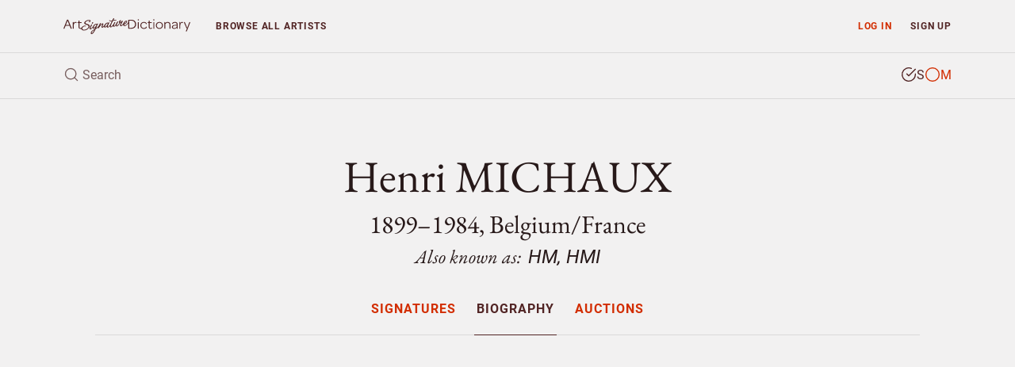

--- FILE ---
content_type: text/html; charset=UTF-8
request_url: https://www.artsignaturedictionary.com/artist/henri.michaux/biography
body_size: 8917
content:

<!DOCTYPE html>
<html lang="en">
<head>
    <meta charset="utf-8">
    <meta name="viewport" content="width=device-width, initial-scale=1, shrink-to-fit=no">
    <meta name="google-site-verification" content="tmLTSt1K6yltFDxpwl3cQ7UXAzjX-lNrTuc9C5Gh818">
    <style>.async-hide{opacity: 0 !important}</style>
    <script>(function(a,s,y,n,c,h,i,d,e){s.className+=' '+y;h.start=1*new Date;h.end=i=function(){s.className=s.className.replace(RegExp(' ?'+y),'')};(a[n]=a[n]||[]).hide=h;setTimeout(function(){i();h.end=null},c);h.timeout=c;})(window,document.documentElement,'async-hide','dataLayer',4000,{'GTM-TGBW6QC':true});</script>
    <script>
        window.dataLayer = window.dataLayer || [];
        window.dataLayer.push({"user_type":"Not Subscriber","user_status":"Logged Out"});
    </script>
    <script>(function(w,d,s,l,i){w[l]=w[l]||[];w[l].push({'gtm.start':new Date().getTime(),event:'gtm.js'});var f=d.getElementsByTagName(s)[0],j=d.createElement(s),dl=l!='dataLayer'?'&l='+l:'';j.async=true;j.src='https://www.googletagmanager.com/gtm.js?id='+i+dl;f.parentNode.insertBefore(j,f);})(window,document,'script','dataLayer','GTM-TGBW6QC');</script>
    <link rel="shortcut icon" type="image/ico" href="/favicon.ico">
    <script>
    (function(){
      var stripeLoaded = false;
      var stripeLoadPromise = null;
      function loadStripe() {
        if (stripeLoaded) return Promise.resolve();
        if (stripeLoadPromise) return stripeLoadPromise;
        stripeLoadPromise = new Promise(function(resolve, reject) {
          var script = document.createElement('script');
          script.src = 'https://js.stripe.com/v3/';
          script.async = true;
          script.onload = function() {
            stripeLoaded = true;
            resolve();
          };
          script.onerror = function() {
            reject(new Error('Failed to load Stripe'));
          };
          document.head.appendChild(script);
        });
        return stripeLoadPromise;
      }
      window.loadStripe = loadStripe;
      document.addEventListener('DOMContentLoaded', function() {
        var currentPath = window.location.pathname;
        var paymentTriggers = document.querySelectorAll('[data-stripe-trigger]');
        paymentTriggers.forEach(function(trigger) {
          trigger.addEventListener('click', loadStripe, {once: true});
          trigger.addEventListener('focus', loadStripe, {once: true});
        });
      });
    })();
    </script>
    <script>
    window.dataLayer = window.dataLayer || [];
    window.dataLayer.push({
      'event': 'adsense-load',
      'showAds': true
    });
    </script>
    <title>Henri MICHAUX (1899–1984), Belgium (HM, HMI) – Signatures</title>
    <meta name="description" content="Explore Henri MICHAUX, Belgium (1899–1984) - authentic signatures, monograms &amp; auction records to verify artwork authenticity.">
    <meta name="keywords" content="Henri MICHAUX, identify, artist, signture, monogram, biography, price, auction, art, artwork, painting, sculpture, watercolour, drawing, graphic, print, ceramic, glass, object">
    <link rel="canonical" href="https://www.artsignaturedictionary.com/artist/henri.michaux/biography">
    <meta property="og:title" content="Henri MICHAUX (1899–1984), Belgium (HM, HMI) – Signatures">
    <meta property="og:description" content="Explore Henri MICHAUX, Belgium (1899–1984) - authentic signatures, monograms &amp; auction records to verify artwork authenticity.">
    <meta property="og:url" content="https://www.artsignaturedictionary.com/artist/henri.michaux/biography">
    <meta property="og:image" content="https://www.artsignaturedictionary.com/images/upload/2b/2bf4518af74947bcc7dd25945303d659-1000.jpg">
    <meta property="og:type" content="website">
    <meta property="article:publisher" content="https://www.facebook.com/artsignaturedictionary/">
    <link rel="preconnect" href="https://js.stripe.com">
    <link rel="preload" href="../../assets/css/artist.css?ver=1.3" as="style" onload="this.onload=null;this.rel='stylesheet'">
</head>

<body id="artist">
  <noscript><iframe src="https://www.googletagmanager.com/ns.html?id=GTM-TGBW6QC" height="0" width="0" style="display:none;visibility:hidden"></iframe></noscript>

<header class="container-fluid">
    <nav id="header-nav" class="row ">
        <div id="nav-home" class="d-flex col-6 col-sm-4 col-lg-3 col-xl-2">
            <a id="nav-logo" class="align-self-center nav-home" href="/" title="Back to homepage"></a>
        </div>

        <div id="nav-list" class="col">
            <div class="row no-gutters">
                <div id="prio-1" class="col-12 col-sm-8 order-sm-2">
                    <ul class="list-inline">
                        <li id="nav-login" class="login list-inline-item"><a class="nav-btn" href="/login/" data-toggle="modal" data-target="#login-modal">Log in</a></li>
                        <li id="nav-signup" class="signup list-inline-item"><a class="nav-btn" href="/signup/">Sign up</a></li>

                        <li id="nav-toggle" class="toggle list-inline-item"><button type="button" class="nav-btn" aria-label="menu"><i data-feather="menu" width="16" height="16"></i></button></li>
                    </ul>
                </div>

                <div id="prio-2" class="col-12 col-sm-4 order-sm-1">
                    <ul class="list-inline">
                        <li id="nav-browse" class="browse list-inline-item "><a class="nav-btn" href="/browse/">Browse <span class="d-none d-xs-inline d-lg-inline">all artists</span></a></li>
                    </ul>
                </div>
            </div>
        </div>
    </nav>
    
    <div id="header-search" class="row">
        <div id="header-search-input" class="col-12">
            <form action="javascript:void(0);">
                <div class="header-search-text">
                    <i data-feather="search" class="search-icon" width="20" height="20"></i>
                    <input id="search-field" type="search" autocomplete="off" placeholder="Search" >
                </div>

                <div class="header-search-type btn-group" data-toggle="buttons">
                    <label id="search-type-signatures" class="btn signatures active" title="Search signature">
                        <input type="radio" name="search-type" checked>
                        <span class="custom-radio">
                            <i data-feather="check-circle" width="20" height="20"></i>
                            <i data-feather="circle" width="20" height="20"></i>
                        </span>
                        S
                    </label>

                    <label id="search-type-monograms" class="btn monograms " title="Search monogram">
                        <input type="radio" name="search-type" >
                        <span class="custom-radio">
                            <i data-feather="check-circle" width="20" height="20"></i>
                            <i data-feather="circle" width="20" height="20"></i>
                        </span>
                        M
                    </label>
                </div>
            </form>

            <div id="header-search-loader">
              <div class="spinner"></div>
            </div>
        </div>
        
        <div id="header-search-results" class="search-results col-12">
            <ul class="table-list table-list-compact">
                <li id="search-header" class="table-head">
                    <div class="table-row">
                        <span class="table-cell name">Artist</span>
                        <span class="table-cell knownas">Also known as</span>
                        <span class="table-cell life">Born/Died</span>
                        <span class="table-cell countries">Country</span>
                    </div>
                </li>

                <li id="search-body" class="table-body">
                </li>

                <li id="search-footer" class="table-footer">
                    <div class="table-row">
                        <div class="table-cell">
                            <a class="title btn-allrecords" href="/search/"><span class="result-count"></span> more artists found</a>
                            <a class="cta btn-allrecords btn btn-outline-secondary" href="/search/">Show all results</a>
                        </div>
                    </div>
                </li>
            </ul>
        </div>
    </div>
</header>
  <main>
    <article itemscope itemtype="http://schema.org/Person">
      <meta itemprop="name" content="Henri MICHAUX" />
      <meta itemprop="birthDate" content="1899" />
      <meta itemprop="birthPlace" content="Belgium" />
      <meta itemprop="deathDate" content="1984" />
      <meta itemprop="deathPlace" content="France" />
      <meta itemprop="additionalName" content="HM, HMI" />
      <meta itemprop="workLocation" content="Belgium/France" />

      <section id="artist-header" class="container-fluid">
        <div id="artist-header-info" class="row">
  <div class="col-12">

    <div id="artist-header-info-desc">
      <h1 class="name">
        Henri MICHAUX
      </h1>
      <p class="h2 info wbr">1899–1984, Belgium/France</p>
      
        <p class="h3 knownas">Also known as: <strong>HM, HMI</strong></p>
    </div>
  </div>
</div>        <div id="artist-header-menu" class="row no-gutters">
  <div class="col-12">
    <nav role="navigation" aria-label="Artist menu">
      <ul role="menu">
        <li role="menuitem" class="artist-nav-item" title="Signatures & Monograms"><a href="/artist/henri.michaux" class="" data-section="signatures">Signatures</a></li>
        <li role="menuitem" class="artist-nav-item" title="Biography"><a href="/artist/henri.michaux/biography" class="active" data-section="biography">Biography</a></li>
        <li role="menuitem" class="artist-nav-item" title="Auction results"><a href="/artist/henri.michaux/artprices" class="" data-section="auctions">Auctions</a></li>
      </ul>
    </nav>
  </div>
</div>

<ins class="adsbygoogle main-slot" style="display:block" data-ad-client="ca-pub-4613575885720606" data-ad-slot="6247434648" data-ad-format="auto" data-full-width-responsive="true"></ins>
      </section>

            <section id="artist-biography" class="container-fluid">
  <div class="artist-section-intro row">
    <div class="col-12">
      <h2>Biography</h2>
      <p>Discover the life and artistic journey of Henri  <strong>MICHAUX</strong> (born 1899, Belgium, died 1984, France), including key biographical details that provide essential context for signature authentication and artwork verification. Understanding an artist's background, artistic periods, and career timeline is crucial for distinguishing authentic signatures from forgeries.</p>
    </div>
  </div>

  <div id="biography-container" class="row">
    <div class="col-12">
      <div id="biography-content">
        
        <div id="biography-texts" class="row">
          <div class="col-12 col-md-3">
            <div class="biography-text-language">
                <a class="lang-button active" href="javascript:void(0)" data-id="biography-text-en" title="English" lang="en"><span class="flag-icon flag-icon-squared flag-icon-gb"></span> English</a>
                <a class="lang-button " href="javascript:void(0)" data-id="biography-text-fr" title="French" lang="fr"><span class="flag-icon flag-icon-squared flag-icon-fr"></span> French</a>
            </div>
          </div>

          <div class="col-12 col-md-9">
              <div id="biography-text-en" class="biography-text active" lang="en">
                <p>The French writer, painter and graphic artist Henri Michaux was born in the Belgian town of Namur in 1899 and spent his childhood in Brussels. He wanted to become a priest, but followed his father\'s wish and began to study medicine in 1919, but soon abandoned this plan and signed on as a seaman. After reading works by Lautréamont he began writing in 1922. His acquaintance with Paul Klee, Max Ernst and Giorgio de Chirico, whom he met in Paris in 1925, inspired him to first painting and drawing attempts. Between 1927 and 1937 he travelled through South America and Asia. Afterwards Michaux sketched and painted his Phantomisms. He had his first exhibitions in Parisian galleries, followed by important shows abroad. In the mid 1950s Michaux began experimenting with hallucinatory drugs, particularly with mescaline, letting his experiences inspire his writing, painting and drawing. These works were first exhibited in 1956 at the Galerie La Hune in Paris. Then there was a large exhibition at the Palais des Beaux-Arts in Brussels in December 1957 and a retrospective exhibition organised by Daniel Cordier in Frankfurt/Main in March 1959. His ink drawings evoke scriptural elements and calligraphic symbols which are a seismographic reflection of the artist\'s inner emotions. The two systems of word-language and sign-language pervade each other. Michaux\'s impressive oeuvre attracted much international recognition. He exhibited works at the documenta 2 and 3 in Kassel in 1959 and 1964; he was awarded the Einaudi-Prize at the Biennale in Venice in 1960. Michaux\'s paintings always remained figurative, in-spite of all tendency towards abstraction. The artist\'s intention was not to flee from the world, but to expand the world by changing the awareness. The real world was to be enhanced by additional levels of perception. Henri Michaux died in Paris in 1984 at the age of 85.</p>

                <p>Source:
                  <span>http://www.belart.se/artists/henri_michaux/</span>
                </p>
              </div>
              <div id="biography-text-fr" class="biography-text " lang="fr">
                <p>Henri Michaux est un artiste et poète belge (naturalisé Français en 1955). Il est né à Namur en 1899 et décède le 19 octobre 1984 à Paris. Homme de talents multiples, il s’est illustré tant par sa production littéraire, que par sa production graphique. Son installation à Paris en 1925 marque le début de son engouement pour la peinture à travers la découverte des œuvres de Paul Klee, de Giorgio de Chirico ou encore de Max Ernst. Sa réflexion sur l’art graphique est enrichie par de nombreux voyages entre 1926 et 1936, par les évènements contemporains (durant la guerre il s’installe en zone libre), mais aussi par des drames plus intimistes comme la mort de sa femme en 1948. Peinture à la gouache, aquarelles, pastel, dessins et illustrations : l’œuvre d’Henri Michaux est polymorphe, elle a une répercussion importante sur son époque. La peinture est pour lui une échappatoire qui « laisse là les mots, [et] arrête la démangeaison du pourquoi et du comment ». Sa démarche est proche de celle des surréalistes, en utilisant des psychotropes, ses dessins deviennent de véritables écritures de son inconscient. Les dessins mescaliniens en sont la meilleure illustration. Son style relève l’abstraction lyrique. Il expose à la Biennale de Venise en Venise en 1960 où il reçoit le prix Einaudi.</p>

                <p>Source:
                  <a href="http://www.artprecium.com/"><span>http://www.artprecium.com/</span></a>
                </p>
              </div>
          </div </div>
        </div>
      </div>
    </div>
</section>          </article>

    <section id="artist-similar" class="container-fluid">
  <div id="similar-artists-grid" class="row">
    <div class="col-12">
      <h2>Explore other artists</h2>
      <p>Discover other notable artists who were contemporaries of Henri MICHAUX. These artists worked during the same period, offering valuable insights into artistic movements, signature styles, and authentication practices. Exploring related artists makes it easier to recognize common characteristics and artistic conventions of their era.</p><br />
    </div>

    <div class="col-12 col-sm-6 col-md-4 col-lg-3">
      <div class="similar-artist-card">
        <a href="/artist/alfred+augustus+the+younger.glendening" class="similar-artist-link" onclick="artistModule.similarArtistClick('/artist/alfred+augustus+the+younger.glendening')">
          <div class="similar-artist-info">
            <h3 class="similar-artist-name h4">Alfred Augustus The Younger GLENDENING</h3>
            <p class="similar-artist-story">1861–1907, England</p>
          </div>
        </a>
      </div>
    </div>
    <div class="col-12 col-sm-6 col-md-4 col-lg-3">
      <div class="similar-artist-card">
        <a href="/artist/jon.loman" class="similar-artist-link" onclick="artistModule.similarArtistClick('/artist/jon.loman')">
          <div class="similar-artist-info">
            <h3 class="similar-artist-name h4">Jon LOMAN</h3>
            <p class="similar-artist-story">1885, Sweden</p>
          </div>
        </a>
      </div>
    </div>
    <div class="col-12 col-sm-6 col-md-4 col-lg-3">
      <div class="similar-artist-card">
        <a href="/artist/inger.forsbohl" class="similar-artist-link" onclick="artistModule.similarArtistClick('/artist/inger.forsbohl')">
          <div class="similar-artist-info">
            <h3 class="similar-artist-name h4">Inger FORSBOHL</h3>
            <p class="similar-artist-story">1933, Sweden</p>
          </div>
        </a>
      </div>
    </div>
    <div class="col-12 col-sm-6 col-md-4 col-lg-3">
      <div class="similar-artist-card">
        <a href="/artist/dieter.roth" class="similar-artist-link" onclick="artistModule.similarArtistClick('/artist/dieter.roth')">
          <div class="similar-artist-info">
            <h3 class="similar-artist-name h4">Dieter ROTH</h3>
            <p class="similar-artist-story">1930–1998, Germany</p>
          </div>
        </a>
      </div>
    </div>
    <div class="col-12 col-sm-6 col-md-4 col-lg-3">
      <div class="similar-artist-card">
        <a href="/artist/sven.hansson" class="similar-artist-link" onclick="artistModule.similarArtistClick('/artist/sven.hansson')">
          <div class="similar-artist-info">
            <h3 class="similar-artist-name h4">Sven HANSSON</h3>
            <p class="similar-artist-story">1927, Sweden</p>
          </div>
        </a>
      </div>
    </div>
    <div class="col-12 col-sm-6 col-md-4 col-lg-3">
      <div class="similar-artist-card">
        <a href="/artist/valdemar.pyysi%C3%A4inen" class="similar-artist-link" onclick="artistModule.similarArtistClick('/artist/valdemar.pyysi%C3%A4inen')">
          <div class="similar-artist-info">
            <h3 class="similar-artist-name h4">Valdemar PYYSIÄINEN</h3>
            <p class="similar-artist-story">1902–1978, Finland</p>
          </div>
        </a>
      </div>
    </div>
    <div class="col-12 col-sm-6 col-md-4 col-lg-3">
      <div class="similar-artist-card">
        <a href="/artist/alexandre.rabin" class="similar-artist-link" onclick="artistModule.similarArtistClick('/artist/alexandre.rabin')">
          <div class="similar-artist-info">
            <h3 class="similar-artist-name h4">Alexandre RABIN</h3>
            <p class="similar-artist-story">1952–1994, Russia</p>
          </div>
        </a>
      </div>
    </div>
    <div class="col-12 col-sm-6 col-md-4 col-lg-3">
      <div class="similar-artist-card">
        <a href="/artist/heidi.vasara" class="similar-artist-link" onclick="artistModule.similarArtistClick('/artist/heidi.vasara')">
          <div class="similar-artist-info">
            <h3 class="similar-artist-name h4">Heidi VASARA</h3>
            <p class="similar-artist-story">1971, Finland</p>
          </div>
        </a>
      </div>
    </div>
  </div>
</section>
  </main>

  <div id="login-lock" class="modal fade" >
  <div class="modal-dialog">
    <div class="modal-content">
      <div class="modal-body">
        <div class="container-fluid">
          <div class="row no-gutters">
            <div class="login-content col-12 col-sm-6">
              <form id="login-lock-form" action="javascript:void(0);">
                <p class="h3">Log in</p>
                <p class="mb-4">You have reached your daily preview limit. Continue exploring by logging in below.</p>

                <div id="login-lock-input-email" class="form-group input">
                  <input id="login-lock-email" class="validate-email form-control form-control-danger" type="email" placeholder="Email" autocomplete="username">
                  <div class="invalid-feedback">Incorrect email address.</div>
                </div>

                <div id="login-lock-input-password" class="form-group input">
                  <input id="login-lock-password" class="login-password form-control form-control-danger" type="password" placeholder="Password" autocomplete="current-password">
                  <div class="invalid-feedback">Incorrect password.</div>
                </div>

                <div id="login-lock-remember" class="form-group">
                  <div class="custom-control custom-checkbox">
                    <input id="login-lock-remember-check" class="custom-control-input" type="checkbox" />
                    <label for="login-lock-remember-check" class="custom-control-label">Remember me</label>
                  </div>
                </div>

                <button id="login-lock-button" class="btn btn-block btn-secondary" type="submit">Log in</button>

                <div class="footer">
                  <button class="lost-password lost-toggle btn-link" type="button">Lost your password?</button>
                </div>
              </form>

              <form id="login-lock-lostpassword-form">
                <p class="h3">Lost password</p>
                <p class="mb-4">Enter the email address used when creating your account.</p>

                <div id="login-lock-lostpassword-input-email" class="form-group input">
                  <input id="login-lock-lostpassword-email" class="validate-email form-control form-control-danger" type="email" placeholder="Email" autocomplete="username">
                  <div class="invalid-feedback">Incorrect email address.</div>
                </div>

                <button id="login-lock-lostpassword-submit" class="lostpassword-submit btn btn-block btn-secondary" type="submit">Send new password</button>

                <div class="footer">
                  <button class="remember-password lost-toggle btn-link" type="button">Back to log in</button>
                </div>
              </form>

              <div id="login-lock-lostpassword-confirm">
                <h4>You got mail</h4>
                <p class="mb-4">A new password has successfully been generated and sent to <span class="email-sent-to"></span></p>

                <button type="button" class="back-to-login lost-toggle btn btn-secondary">Log in</button>
              </div>
            </div>

            <div class="signup-content col-12 col-sm-6" style="background-image: url(https://www.artsignaturedictionary.com/images/upload/2b/2bf4518af74947bcc7dd25945303d659-1000.jpg)">
              <div class="signup">
                <p class="h3">Start your 7-day free trial</p>
                <p class="description">Unlock unlimited access to over 20,000 artists — including genuine and forged signatures, biographies, and auction results.</p>
                
                <ul class="plan-benefits list-unstyled">
                  <li><i data-feather="search" width="16" height="16"></i> Identify artists by signature</li>
                  <li><i data-feather="user" width="16" height="16"></i> Compare genuine and forged</li>
                  <li><i data-feather="book-open" width="16" height="16"></i> Explore artist provenance</li>
                  <li><i data-feather="award" width="16" height="16"></i> Enjoy an ad-free experience</li>
                  <li><i data-feather="clock" width="16" height="16"></i> Unlimited access</li>
                </ul>

                <a href="/signup/" class="btn btn-primary btn-md btn-block">Start free trial</a>
                <p class="cancel-anytime">Cancel anytime</p>
              </div>
            </div>
          </div>
        </div>
      </div>
    </div>
  </div>
</div>

<div id="signup-lock" class="signup-modal modal fade" >
  <div class="modal-dialog">
    <div class="modal-content">
      <div class="modal-body">
        <div class="container-fluid">
          <form id="signup-container-form" class="row justify-content-center">
            <div id="signup-step-1" class="signup-step col">
              <div class="step-heading">
                <h1>Add subscription</h1>
                <p class="text-muted">Explore Henri MICHAUX, 1899–1984, Belgium/France and over 20.000 more artists.</p>
              </div>

              <div class="plan-selection">
                <div class="plan-toggle">
                  <button type="button" class="btn btn-md plan-btn active" data-plan="monthly">Monthly</button>
                  <button type="button" class="btn btn-md plan-btn" data-plan="yearly">Yearly <span class="discount-badge">Save 15%</span></button>
                </div>
              </div>
              
              <ul class="plan-benefits list-unstyled">
                <li><i data-feather="gift" width="16" height="16"></i> 7 days free trial</li>
                <li><i data-feather="clock" width="16" height="16"></i> Unlimited access</li>
                <li><i data-feather="award" width="16" height="16"></i> No ads</li>
                <li><i data-feather="slash" width="16" height="16"></i> Cancel when you want</li>
              </ul>
              
              <div class="plan-price">
                <div class="price-display">
                  <span class="price h2" id="current-price">$12</span>
                  <span class="period" id="current-period">/month</span>
                </div>

                <div class="trial-info">
                  <span id="trial-info" class="text-muted">7 days free, then $12/month</span>
                </div>

                <div class="yearly-savings" id="yearly-savings">
                  Yearly savings text
                </div>
              </div>

              <button type="button" id="submit-step-1" class="btn btn-primary btn-block" data-stripe-trigger>Choose payment method</button>
            </div>

            <div id="signup-step-2" class="signup-step col d-none">
              <div class="step-heading">
                <h1>Payment method</h1>
              </div>
              
              <div class="form-group coupon">
                <input id="signup-coupon" type="text" class="form-control" placeholder="Discount coupon">
                <small class="form-text text-muted">If you have one.</small>
              </div>

              <div id="existing-cards-section" class="form-group" style="display: none;">
                <div id="existing-cards-list" class="existing-cards-list">
                </div>

                <div class="new-card-option">
                  <div class="custom-control custom-radio">
                    <input class="custom-control-input" type="radio" name="payment-method" id="add-new-card" value="new">
                    <label class="custom-control-label" for="add-new-card">
                      Add new payment method
                    </label>
                  </div>
                </div>
              </div>

              <div id="new-card-section" class="form-group">
                <div id="card-element"></div>
                <small id="card-errors" class="form-text text-muted">Your card is safely processed and secured.</small>
              </div>

              <input type="hidden" id="selected-plan" name="plan" value="monthly">
              <input type="hidden" id="selected-payment-method" name="payment-method" value="">
              
              <button type="button" id="submit-step-2" class="btn btn-primary btn-block">Start subscribing</button>
            </div>

            <div id="signup-step-3" class="signup-step col d-none">
              <div class="step-heading">
                <h1>Subscription added</h1>
                <p class="text-muted">Your subscription is now active.</p>
              </div>

              <button type="button" class="btn-close-modal btn btn-md btn-primary">Close</button>
            </div>
          </form>
        </div>
      </div>
    </div>
  </div>
</div>  <div id="login-modal" class="modal fade">
    <div class="modal-dialog modal-sm">
        <div class="modal-content">
            <div class="modal-header">
                <div class="modal-title">Subscriber log in</div>
                <button type="button" class="btn-close-modal btn-link" data-dismiss="modal"><i data-feather="x" width="24" height="24"></i></button>
            </div>

            <div class="modal-body">
                <div id="login-form">
                  <form>
                    <div id="login-input-email" class="form-group">
                        <input id="login-email" class="validate-email form-control form-control-danger" tabindex="1" type="email" placeholder="Email" autocomplete="username">
                        <div class="invalid-feedback">Incorrect email address.</div>
                    </div>

                    <div id="login-input-password" class="form-group">
                        <input id="login-password" class="form-control form-control-danger" tabindex="2" type="password" placeholder="Password" autocomplete="current-password">
                        <div class="invalid-feedback">Incorrect password.</div>
                    </div>

                    <div id="login-check-remember" class="form-group">
                        <div class="custom-control custom-checkbox">
                          <input id="login-remember" class="custom-control-input" type="checkbox">
                          <label for="login-remember" class="custom-control-label">Remember me</label>
                        </div>
                    </div>

                    <div id="login-submit" class="form-group mb-2">
                        <button id="login-button" class="btn btn-block btn-secondary" type="submit">Log in</button>
                    </div>

                    <button type="button" class="btn-lost-psw btn-link">Lost your password?</button>
                  </form>
                </div>
                
                <div id="lostpassword-form">
                    <form>
                        <div id="lostpassword-input-email" class="form-group input">
                            <input id="lostpassword-email" class="validate-email form-control form-control-danger" tabindex="-1" type="email" placeholder="Email" autocomplete="username">
                            <div class="invalid-feedback">Incorrect email address.</div>
                        </div>

                        <div id="lostpassword-submit" class="form-group mb-2">
                            <button class="btn btn-block btn-secondary" type="submit">Send new password</button>
                        </div>
                    </form>

                    <button type="button" class="btn-remember-psw btn-link">Remember your password?</button>
                </div>
                
                <div id="lostpassword-confirm">
                    <p>Your new password has been sent to <span class="email-sent-to"></span>.</p>

                    <button type="button" class="btn btn-block btn-secondary">Log in</button>
                </div>
            </div>

            <div class="modal-footer">
                <div class="sign-up">Not a member? <a id="nav-modal-signup" class="btn-signup" href="/signup/">Sign up</a></div>
            </div>
        </div>
    </div>
</div>  <footer class="container-fluid">
    <div class="footer-crumbs row">
      <nav class="col-12">
        <ul itemscope itemtype="http://schema.org/BreadcrumbList">
          <li id="nav-home" class="crumb-item logo" itemprop="itemListElement" itemscope itemtype="http://schema.org/ListItem">
            <a href="../../" class="nav-home" title="Back to homepage" itemprop="item">
              <meta itemprop="position" content="1">
              <span itemprop="name">Homepage</span>
            </a>
          </li>

            <li class="crumb-item name" itemprop="itemListElement" itemscope itemtype="http://schema.org/ListItem">
              <a href="/artist/henri.michaux" itemprop="item">
                <meta itemprop="position" content="2">
                <span itemprop="name">Henri MICHAUX</span>
              </a>
            </li>

            <li class="crumb-item section" itemprop="itemListElement" itemscope itemtype="http://schema.org/ListItem">
              <a href="/artist/henri.michaux/biography" itemprop="item">
                <meta itemprop="position" content="3">
                <span itemprop="name">Biography</span>
              </a>
            </li>



        </ul>
      </nav>
    </div>

  <div class="footer-link-farm row">
    <nav class="col-sm-6">
      <ul>
        <li id="nav-about" class="about"><a href="/about/">About</a></li>
        <li id="nav-privacyterms" class="privacy"><a href="/privacyterms/">Privacy & Terms</a></li>
        <li id="nav-contact" class="contact"><a href="/contact/">Contact</a></li>
      </ul>
    </nav>
    
    <div class="col-sm-6">
      <ul class="social">
        <li><a href="https://www.facebook.com/artsignaturedictionary">Facebook</a></li>
        <li><a href="https://www.instagram.com/artsignaturedictionary/">Instagram</a></li>
      </ul>
    </div>
  </div>
</footer>

<script type="text/javascript" src="../../assets/js/libs/mustache.min.js"></script>
<script type="text/javascript" src="../../assets/js/libs/js.cookie.min.js"></script>
<script type="text/javascript" src="../../assets/js/libs/jquery.min.js"></script>
<script type="text/javascript" src="../../assets/js/libs/jquery.easing.1.3.min.js"></script>
<script type="text/javascript" src="../../assets/js/libs/popper.min.js"></script>
<script type="text/javascript" src="../../assets/js/libs/bootstrap.min.js"></script>
<script type="text/javascript" src="../../assets/js/libs/jquery-scrolltofixed-min.js"></script>
<script type="text/javascript" src="../../assets/js/libs/feather.min.js"></script>
<script>feather.replace({'stroke-width': 1.6})</script>
<script type="text/javascript" src="../../assets/js/libs/jquery.typewatch.js"></script>

<script type="text/javascript" src="../../assets/js/asd.js?ver=1.2"></script>
<script type="text/javascript" src="../../assets/js/asd.session.js?ver=1.2"></script>
<script type="text/javascript" src="../../assets/js/asd.search.js?ver=1.2"></script>

<script id="search-template" type="x-tmpl-mustache">
  <a id="{{id}}" class="table-row" href="{{artistLink}}" onclick="searchModule.artistClick('{{artistLink}}')">
	  <span class="table-cell name {{^artistName}}no-text{{/artistName}} {{#knownAs}}next-has-text{{/knownAs}} {{^knownAs}}next-no-text{{/knownAs}}">{{{artistName}}}</span>
		<span class="table-cell knownas {{^knownAs}}no-text{{/knownAs}} {{#life}}next-has-text{{/life}} {{^life}}next-no-text{{/life}}">{{knownAs}}</span>
		<span class="table-cell life {{^life}}no-text{{/life}} {{#countries}}next-has-text{{/countries}} {{^countries}}next-no-text{{/countries}}">{{life}}</span>
		<span class="table-cell countries {{^countries}}no-text{{/countries}}">{{{countries}}}</span>
	</a>
</script>
  
  <script>
    window.pricingConfig = {
      currencySign: '$',
      monthlyPrice: 12,
      yearlyPrice: 122,
      yearlySavings: 22    };
  </script>
    <script type="text/javascript" src="../../assets/js/libs/jquery.bxslider.min.js"></script>
  <script type="text/javascript" src="../../assets/js/libs/lazysizes.min.js" async=""></script>
  <script type="text/javascript" src="../../assets/js/asd.artist.js?ver=1.2"></script>
  <script type="text/javascript" src="../../assets/js/asd.artist-modals.js?ver=1.2"></script>
  <script>
    $(document).ready(function () {
      if (window.history && window.history.pushState) {
        $(window).on('popstate', function() {
          window.location.href = '';
        });
      }
    });
  </script>
</body>
</html>


--- FILE ---
content_type: text/html; charset=utf-8
request_url: https://www.google.com/recaptcha/api2/aframe
body_size: 250
content:
<!DOCTYPE HTML><html><head><meta http-equiv="content-type" content="text/html; charset=UTF-8"></head><body><script nonce="i09jSAs8AxYoNu5O0AsfBA">/** Anti-fraud and anti-abuse applications only. See google.com/recaptcha */ try{var clients={'sodar':'https://pagead2.googlesyndication.com/pagead/sodar?'};window.addEventListener("message",function(a){try{if(a.source===window.parent){var b=JSON.parse(a.data);var c=clients[b['id']];if(c){var d=document.createElement('img');d.src=c+b['params']+'&rc='+(localStorage.getItem("rc::a")?sessionStorage.getItem("rc::b"):"");window.document.body.appendChild(d);sessionStorage.setItem("rc::e",parseInt(sessionStorage.getItem("rc::e")||0)+1);localStorage.setItem("rc::h",'1768729188490');}}}catch(b){}});window.parent.postMessage("_grecaptcha_ready", "*");}catch(b){}</script></body></html>

--- FILE ---
content_type: application/javascript
request_url: https://www.artsignaturedictionary.com/assets/js/asd.js?ver=1.2
body_size: 5149
content:
const easingType = "easeInOutQuad";
const easingSpeed = 400;
const easingSpeedFast = 200;
const easingSpeedSlow = 600;

let pageModule = {}
let formsModule = {};
let modalModule = {};
let menuModule = {};

$(function () {
  let getpage_category = function () {
    const url = window.location.pathname;
    let pageType = '';
    if (url === '/') {
      pageType = 'Index Page';
    } else {
      const paths = url.split('/').filter(p => p !== '');
      let pageName = '';
      if (paths[0] === 'account') {
        pageName = paths.map(p => p.charAt(0) + p.slice(1)).join(' ');
      } else {
        pageName = paths[0].charAt(0) + paths[0].slice(1);
      }
      pageType = pageName + ' Page';
    }
    pageType = pageType.replace(/\b\w/g, letter => letter.toUpperCase());
    return pageType;
  };

  let validateEmail = function (emailInput) {
    let $emailInput = $(emailInput);
    let emailRegex = /\b[a-zA-Z0-9\u00C0-\u017F._%+-]+@[a-zA-Z0-9\u00C0-\u017F.-]+\.[a-zA-Z]{2,}\b/;
    let email = $emailInput.val();
    if (emailRegex.test(email) === false && email.length > 0) {
      $emailInput.addClass("is-invalid");
    } else {
      $emailInput.removeClass("is-invalid");
    }
  };

  let requestNewPassword = function (container) {
    let $container = container;
    let email = $container.find("#lostpassword-email").val();
    let passwordUrl = `/rest/password/${email}`;
    dataLayer.push({
      'event': 'password_request_submit',
      'event_category': 'Request Password',
      'event_action': 'Submit',
      'page_category': pageModule.getpage_category(),
      'page_action': 'Login Modal'
    });
    $.ajax({
      type: "GET",
      url: passwordUrl,
      success: function (data) {
        if (data.status == "Password successfully generated.") {
          dataLayer.push({
            'event': 'password_request_success',
            'event_category': 'Request Password',
            'event_action': 'Success',
            'page_category': pageModule.getpage_category(),
            'page_action': 'Login Modal'
          });
          removeDanger("#lostpassword-email");
          $container.find(".modal-content").toggleClass("confirm");
          toggleLostPassword();
        } else {
          dataLayer.push({
            'event': 'password_request_fail',
            'event_category': 'Request Password',
            'event_action': 'Fail',
            'event_message': data.status,
            'page_category': pageModule.getpage_category(),
            'page_action': 'Login Modal'
          });
          addDangerText("#lostpassword-email", data.status);
          addDanger("#lostpassword-email");
        }
      }
    });
    $container.find(".email-sent-to").empty().text(email);
  };

  let toggleLostPassword = function () {
    let $login = $("#login-modal");
    let $objectParent = $login.find(".modal-content");
    let $object = $login.find(".modal-title");
    if ($objectParent.hasClass("toggle")) {
      updateTitle($object, "Lost password");
      $objectParent.find("#lostpassword-email").val($objectParent.find("#login-email").val());
    } else if ($objectParent.hasClass("toggle, confirm")) {
      updateTitle($object, "Password sent");
    } else {
      updateTitle($object, "Subscriber log in");
    }
  };

  let toggleMenu = function (e) {
    let $button = $(e);
    let $menu = $("#prio-2");

    if ($menu.is(":visible")) {
      $menu.slideUp(easingSpeedFast, easingType, function () {
        $(this).removeAttr("style");
      });
      $button.find(".icon").removeClass("icon-close").addClass("icon-burger");
    } else {
      $menu.slideDown(easingSpeed, easingType);
      $button.find(".icon").removeClass("icon-burger").addClass("icon-close");
    }
  };

  function updateTitle ($object, string) {
    $object.fadeOut(easingSpeed, easingType, function () {
        $object.html(string);
    }).fadeIn(easingSpeed, easingType);
  }
  
  let addDangerText = (id, text) => {
    $(id).parent().find(".invalid-feedback").html(text);
  };

  let addDanger = id => {
    $(id).addClass("is-invalid");
  };

  let removeDanger = id => {
    $(id).removeClass("is-invalid");
  };

  pageModule.getpage_category = getpage_category;
  formsModule.validateEmail = validateEmail;
  modalModule.requestNewPassword = requestNewPassword;
  modalModule.toggleLostPassword = toggleLostPassword;
  menuModule.toggleMenu = toggleMenu;
});

$(document).ready(function () {
  var $login = $("#login-modal");

  $("#header-nav .toggle").click(function () {
    menuModule.toggleMenu(this);
  });

  $login.find(".btn-lost-psw, .btn-remember-psw").click(function () {
    $login.find(".modal-content").toggleClass("toggle");
    modalModule.toggleLostPassword();
  });

  $login.find("#lostpassword-submit button").click(function (event) {
    event.preventDefault();
    modalModule.requestNewPassword($login);
  });

  $login.find("#lostpassword-confirm button").click(function () {
    $login.find(".modal-content").removeClass("toggle confirm");
    modalModule.toggleLostPassword();
  });

  $(".validate-email").blur(function () {
    formsModule.validateEmail(this);
  });

  $("#header-search").scrollToFixed({
    dontSetWidth: true
  });

  $(function () {
    $("[data-toggle='tooltip']").tooltip();
  });
});


--- FILE ---
content_type: application/javascript; charset=utf-8
request_url: https://fundingchoicesmessages.google.com/f/AGSKWxXr9fxvE0WqNKKXtRwJWm_R8p6eewQ4tS4YzzCiaj0G3DPy_QWt0wToyC-hhInWLJA-QroiKE1xU3VMAz4l1yJ3oubzE040TAwpAyh2CvcqajdopLGRJWH-feuQaBn-LXncZ2jicmI_l7nixue6Wvo8Hsiq_FM0Wb-WZDMlOba5ZBSY2i5ynZronqfI/_-120x60-.468x80.-ads-728x_ads_framework./show-ad.
body_size: -1291
content:
window['73ed63e5-8e02-4377-ad60-7c7dc7349828'] = true;